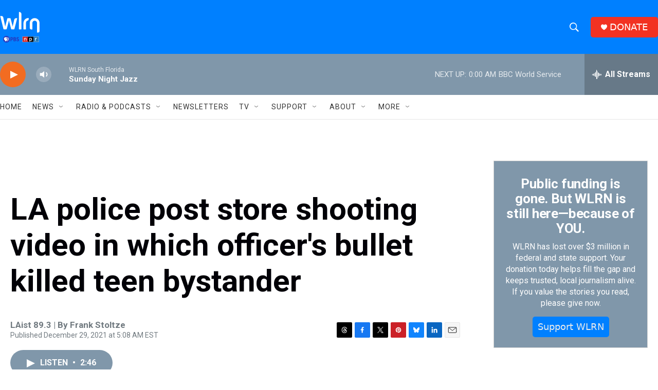

--- FILE ---
content_type: text/html; charset=utf-8
request_url: https://www.google.com/recaptcha/api2/aframe
body_size: 265
content:
<!DOCTYPE HTML><html><head><meta http-equiv="content-type" content="text/html; charset=UTF-8"></head><body><script nonce="4iSKRlnd9Zqa7A-rfaAwGg">/** Anti-fraud and anti-abuse applications only. See google.com/recaptcha */ try{var clients={'sodar':'https://pagead2.googlesyndication.com/pagead/sodar?'};window.addEventListener("message",function(a){try{if(a.source===window.parent){var b=JSON.parse(a.data);var c=clients[b['id']];if(c){var d=document.createElement('img');d.src=c+b['params']+'&rc='+(localStorage.getItem("rc::a")?sessionStorage.getItem("rc::b"):"");window.document.body.appendChild(d);sessionStorage.setItem("rc::e",parseInt(sessionStorage.getItem("rc::e")||0)+1);localStorage.setItem("rc::h",'1768791166918');}}}catch(b){}});window.parent.postMessage("_grecaptcha_ready", "*");}catch(b){}</script></body></html>